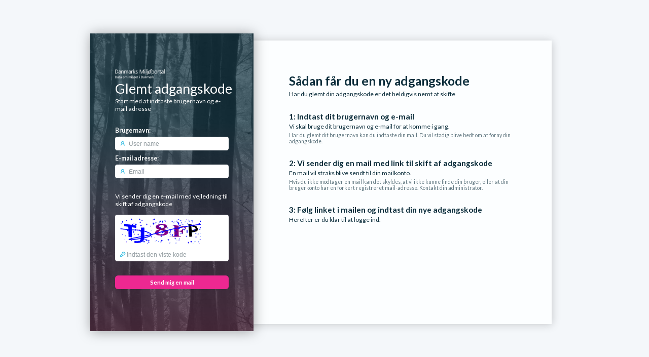

--- FILE ---
content_type: text/html; charset=utf-8
request_url: https://log-in.miljoeportal.dk/runtime/LdapResetPassword/ForgotPassword?authenticationId=096d90f1-be10-4ce7-84eb-a365703ba75b
body_size: 4655
content:
<!DOCTYPE html>
<html lang="en">
<head id="Head1">
    <meta charset="utf-8">
    <meta http-equiv="X-UA-Compatible" content="IE=edge">
    <meta name="viewport" content="width=device-width, initial-scale=1.0, maximum-scale=1.0, minimum-scale=1.0, user-scalable=no, target-densityDpi=device-dpi" />

	<link href="/runtime/content/dmp/css/dmp-login-theme.css" rel="stylesheet">
	<link rel="stylesheet" href="/runtime/content/dmp/css/line-awesome-font-awesome.min.css">
	<meta http-equiv=Content-Type content="text/html; charset=unicode">

    <!-- Favicon and touch icons -->
    <link rel="shortcut icon" href="/runtime/assets/ico/safewhere.ico">

    
    <title>
    LDAP form-based authentication
</title>
    
</head>


 <!DOCTYPE html>
    <html lang="en">
	<head>
        <meta charset="utf-8">
        <meta http-equiv="X-UA-Compatible" content="IE=edge">
       
		<meta name="viewport" content="width=device-width,  initial-scale=1.0"> 
        <link rel="shortcut icon" href="/runtime/assets/ico/safewhere.ico">
        <title>
            2
        </title>
    </head>
    <body>
		<div class="content-wrapper">


<body>
 	<div class="content-wrapper">
    <div class="acms-header-loginmethod">
        

    </div>
    <div class="acms-header">
        
    </div>
    

    <div class="content-wrapper">
        

 
           
<form action="/runtime/LdapResetPassword/SendMailPassword" class="login-card" method="post"><input name="__RequestVerificationToken" type="hidden" value="CfDJ8HFKXnfpVz5CjqjwBTY8XxPqSNm2Txd9E-H15j7HqTMjkI_36jwzZ5BKxN_j1Ra-HED-kDDZiIZPUr9rD3fr7U-zwH8T5oxTUv0JIgulItj1V3RiY9c4O6ccNaQj7Ke1PZvHgRWO-_zUbC_0aVYohLQ1" />            <div class="login-content-wrapper">

                <img class="logo-img" src="/runtime/content/dmp/images/dmp_logo_white.png"></img>
                <h2 class="mt-0">Glemt&nbsp;adgangskode</h2>
                <p>Start med at indtaste brugernavn og e-mail adresse</p>
                <div class="mt-2">
                    <p class="input-header">Brugernavn:</p>
                    <div class="input-wrapper">
						<i class="fa fa-user text-info"></i>
						<input data-val="true" data-val-required="The AuthenticationId field is required." id="authenticationId" name="authenticationId" type="hidden" value="096d90f1-be10-4ce7-84eb-a365703ba75b" />
                        <input class="semi-square ml-025" id="attributeValue" name="attributeValue" placeholder="User name" type="text" value="" />
                    </div>
					
					<p class="input-header">E-mail adresse:</p>
                    <div class="input-wrapper">
					<i class="fa fa-user text-info"></i>
					 <input class="semi-square ml-025" id="email" name="email" placeholder="Email" type="text" value="" />
					 </div>

                    <p class="mt-2 mb-1">Vi sender dig en e-mail med vejledning til skift af adgangskode</p>


                    <div class="input-wrapper">

					
					<input type="hidden" name="captcha-guid" value="fc68eca1c3a7461f9d5310f0480e1a47" />
<img src="captcha.ashx?guid=fc68eca1c3a7461f9d5310f0480e1a47" alt="CAPTCHA" width="160" height="50" />
					<br/>	<br/>
					<i class="fa fa-key text-info"></i>
				
					<input class="form-username form-control" id="captcha" name="captcha" placeholder="Indtast den viste kode" type="text" value="" />
					</div>
                    
					<button type="submit" style="width:100%" class="btn mt-2">Send mig en mail</button>

					 
                </div>
            </div>
</form>        <div class="info-card">
            <div class="info-card-content-wrapper">
                <h1 class="mb-0">Sådan får du en ny adgangskode</h2>
                    <p class="mt-025">Har du glemt din adgangskode er det heldigvis nemt at skifte</p>

                    <h3 class="mb-0 mt-2">1: Indtast dit brugernavn og e-mail</h3>
                    <p class="mt-025 mb-0">Vi skal bruge dit brugernavn og e-mail for at komme i gang.</p>
                    <p class="help-text mt-025">Har du glemt dit brugernavn kan du indtaste din mail. Du vil stadig blive bedt om at forny din adgangskode.</p>

                    <h3 class="mb-0 mt-2">2: Vi sender dig en mail med link til skift af adgangskode</h3>
                    <p class="mt-025 mb-0">En mail vil straks blive sendt til din mailkonto.</p>
                    <p class="help-text mt-025">Hvis du ikke modtager en mail kan det skyldes, at vi ikke kunne finde din bruger, eller at din brugerkonto
                        har en forkert registreret mail-adresse. Kontakt din administrator.</p>

                    <h3 class="mb-0 mt-2">3: Følg linket i mailen og indtast din nye adgangskode</h3>
                    <p class="mt-025 mb-0">Herefter er du klar til at logge ind.</p>


            </div>
        </div>

                           
    
		</div>
	</body>
</html>

--- FILE ---
content_type: text/css
request_url: https://log-in.miljoeportal.dk/runtime/content/dmp/css/dmp-login-theme.css
body_size: 10294
content:
@import url('https://fonts.googleapis.com/css?family=Lato:100,100i,300,300i,400,400i,700,700i,900,900i');

@media screen and (max-width:1024px) {
	html, body{
        overflow: auto !important;
    }
    
    .content-wrapper{
        width: calc(100% - 2rem) !important;
        height: auto !important;
        position: initial !important;
        margin: 1rem !important;
        
    }

    .info-card{
        margin:1rem;
        background: #fcfeff;
        width: 100%;
        height: 100%;
        -webkit-box-shadow: 1px 1px 16px 0px rgba(0,0,0,0.19);
        -moz-box-shadow: 1px 1px 16px 0px rgba(0,0,0,0.19);
        box-shadow: 1px 1px 16px 0px rgba(0,0,0,0.19);
    }
}

@media screen and (min-width:1600px) {
	html, body{
        font-size: 1.0rem !important;
        }
    
}


html, body {
    height: 100%;
    margin: 0;
    background: #F4F7FA;
    font-family: 'Lato', 'sans-serif';
    margin: 0; height: 100%; overflow: hidden;
    
    /*font-size:0.825rem;*/
    font-size: 0.875rem;
}

h1, h2, h3, h4, h5, h6, p{
    color: #0B2D3B;
}

h1 {
    display: block;
    font-size: 1.75rem;
    -webkit-margin-before: 0.67rem;
    -webkit-margin-after: 0.67rem;
    -webkit-margin-start: 0px;
    -webkit-margin-end: 0px;
    font-weight: bold;
}

h3 {
    display: block;
    font-size: 1.1rem;
    -webkit-margin-before: 1rem;
    -webkit-margin-after: 1rem;
    -webkit-margin-start: 0px;
    -webkit-margin-end: 0px;
    font-weight: bold;
}

p {
    display: block;
    font-size: 0.875rem;
    -webkit-margin-before: 1rem;
    -webkit-margin-after: 1rem;
    -webkit-margin-start: 0px;
    -webkit-margin-end: 0px;
}

.fa{
    font-weight:bold !important;
}

.text-info{
    color: #31BCE2 !important;
}

.text-success{
    color: #7BB442!important;
}

.text-muted{
    opacity: 0.55 !important;
}

.help-text{
    margin-top:0.35rem;
    opacity: 0.65;
    font-size: 0.75rem;
}

.text-info a {
	color: #31BCE2 !important;
}
.animated {
            color:red;
  margin-bottom:30px;
            -webkit-animation-duration: 5s;animation-duration: 5s;
            -webkit-animation-fill-mode: both;animation-fill-mode: both;
         }

         @-webkit-keyframes fadeOut {
            0% {opacity: 1;}
            100% {opacity: 0;}
         }

         @keyframes fadeOut {
            0% {opacity: 1;}
            100% {opacity: 0;}
         }

         .fadeOut {
            -webkit-animation-name: fadeOut;
            animation-name: fadeOut;
         }

button{
    font-family: 'Lato', 'sans-serif';
    text-align: center;
    font-size:0.825rem;
}

.content-wrapper{
    width: 66rem;
    height: 42rem;

    position: absolute;
    top:0;
    bottom: 0;
    left: 0;
    right: 0;

    margin: auto;
}

.info-card{
    margin:1rem;
    background: #fcfeff;
    width: calc(100% - 2rem);
    height: calc(100% - 2rem);
    -webkit-box-shadow: 1px 1px 16px 0px rgba(0,0,0,0.19);
    -moz-box-shadow: 1px 1px 16px 0px rgba(0,0,0,0.19);
    box-shadow: 1px 1px 16px 0px rgba(0,0,0,0.19);
}

.info-card .text-info{
    color:#52bde4 !important;
}

.info-card .info-card-content-wrapper{
    padding:5rem;
    padding-left:calc(5rem + 22rem);
    padding-top:4rem;
    height: 100%;
}

.login-card{
    background:
    linear-gradient(
        rgba(11, 45, 59, 0.70) 30%, 
        rgba(85, 45, 68, 0.70) 100%
        ), 
        url("../images/iStock_2377181_bw.jpg");
    background-size: cover;
    background-repeat: no-repeat;
    background-position: 30% 0%;
    width: 23rem;
    height: 100%;

    -webkit-box-shadow: 1px 1px 24px 0px rgba(0,0,0,0.35);
    -moz-box-shadow: 1px 1px 24px 0px rgba(0,0,0,0.35);
    box-shadow: 1px 1px 24px 0px rgba(0,0,0,0.35);

    position: absolute;
    top:0;
    left:0;

    color:white !important;
    text-align: left;

}

.login-card .login-content-wrapper{
    margin: 3.5rem;
    margin-top: 5rem;
}

.login-card h1{
    margin-bottom: 0;
    margin-top:0;
    font-size: 2.25rem;
    font-weight: 500;
    color: white;
}

.login-card h2{
    margin-bottom: 0;
    margin-top:0;
    font-size: 1.9rem;
    font-weight: 500;
    color: white;
}

.login-card h4{
    margin-bottom: 0;
    margin-top:0;
    font-size: 1.2rem;
    font-weight: 500;
    color: white;
}


.login-card p{
    margin-top:0.1rem;
    color: white;
}

.login-card .input-header{
    margin-bottom: 0.35rem;
    font-weight: 700;
}

.login-card .logo-img{
    width: 7rem;
}

.btn{
    border-radius:0.4rem;
    background: #ED2891;
    border:none;
    color: white !important;
    padding:0.5rem;

    font-weight: 700;

    cursor: pointer;
    display: block;
    text-align: center;
}

.btn:hover{
    background: rgb(21, 33, 58);

}

.login-card .btn{
    background: #ED2891 !important;
    color: #1F2E4F;

    /*width:100%;*/

}

.login-card .btn:hover{
    background: rgb(220, 224, 231);

}

.popover{
    background: white;
    border-radius: 0.5rem;
    top: -0.5rem;
    position: absolute;
    left: calc(100% + 0.7rem);
    z-index: 100;

    border: none;

    -webkit-box-shadow: 1px 1px 14px 0px rgba(0,0,0,0.28);
    -moz-box-shadow: 1px 1px 14px 0px rgba(0,0,0,0.28);
    box-shadow: 1px 1px 14px 0px rgba(0,0,0,0.28);
    visibility: hidden;
}

.popover .arrow{
	content: '';
	position: absolute;
    
    content: "";
    width: 0;
    height: 0;
    position: absolute;
    border-left: 0.8rem solid transparent;
    border-right: 0.8rem solid white;
    border-top: 0.8rem solid transparent;
    border-bottom: 0.8rem solid transparent;
    left: -1.1rem;
    top: 0.75rem;
}

.popover .popover-body{
    padding: 2rem;
    white-space: nowrap;
}

.popover .popover-body h5{
    margin-top: 0;
    margin-bottom: 0;
    
    color: #0B2D3B;
    font-size: 0.9rem;
}

.popover .popover-body p{
    margin-top: 0.45rem;
    margin-bottom: 0;
    
    color: #0B2D3B;
    font-size: 0.9rem;
}


.popover .popover-body p{
    color:#0B2D3B;
}

input[type=password]:focus~ .popover{visibility:visible}

.mt-0{
    margin-top: 0 !important;
}

.mt-025{
    margin-top: 0.25rem !important;
}

.mt-1{
    margin-top: 1rem !important;
}

.mt-2{
    margin-top: 2rem !important;
}

.mt-3{
    margin-top:3rem !important;
}

.mt-4{
    margin-top:4rem !important;
}

.mb-0{
    margin-bottom: 0 !important;
}

.mb-1{
    margin-bottom: 1rem !important;
}

.mb-2{
    margin-bottom: 2rem !important;
}

.mb-3{
    margin-bottom:3rem !important;
}

.mb-4{
    margin-bottom:4rem !important;
}

.ml-1{
    margin-left: 1rem !important;
}

.ml-025{
    margin-left: 0.25rem !important;
}

.or-row{
    margin-top:1rem;
    display: flex;
    align-items: center;
    margin: 1rem 0;

    padding: 0;
    box-sizing: border-box;
}

.or-line{
    flex: 1 1;
    height: 1px;
    background-color: white;
    opacity: 0.4;
    margin: 0;
    padding: 0;
    box-sizing: border-box;
}

.or-text{
    color: white;
    opacity: 0.4;
    margin: 0 0.5rem;
    font-size: 11px;

    padding: 0;
    box-sizing: border-box;            
}

.list-style {
    color: #EC0102;
    padding-left: 2rem;
} 
.list-style a {
    color: #006DFB;
}

.highlighted{
    color:#EC0102;
}

.footer{
    opacity: 0.5;
    font-size:0.75rem;
}

.footer h5{
    margin-bottom: 0;
}

.footer p{
    margin-top:0;
}

/*Style select*/

.styled-select {
    background: white;
    overflow: hidden;
    /*width: 100%;*/
    font-size: 0.825rem;
    display: flex;
    position: relative;
 }

.styled-select .icon{
    margin-top: 0.6rem;
    margin-left: 0.6rem;
}

 .styled-select::after{
     content: "▼";
     color: #0B2D3B;
     position: absolute;
    left: auto;
    right: 0.5rem;
    top: 0.5rem !important;
    bottom: 0.5rem !important;
    top: auto;
    bottom: auto;
    pointer-events:none;
 }
 
 .styled-select select {
    background: transparent;
    border: none;
    font-size: 0.825rem;
    -webkit-appearance: none;
    width: 100%;
    padding: 0.5rem;
    margin-left: -20px;
    padding-left: 25px;
 }

 .styled-select select:invalid{
    color:#7D8F97 !important;
 }
 
.styled-select select::-ms-expand {
    display: none;
}

select {
    -webkit-appearance: none;
    -moz-appearance: none;
    text-indent: 1px;
    text-overflow: '';
}

 .semi-square {
    -webkit-border-radius: 0.4rem;
    -moz-border-radius: 0.4rem;
    border-radius: 0.4rem;
 }

 /*Style check-box*/
 /* The container */
.checkbox {
    display: block;
    position: relative;
    padding-left: 1.75rem;
    cursor: pointer;
    -webkit-user-select: none;
    -moz-user-select: none;
    -ms-user-select: none;
    user-select: none;
    color:#52bde4;
    font-weight: 600;
}

/* Hide the browser's default checkbox */
.checkbox input {
    position: absolute;
    opacity: 0;
    cursor: pointer;
}

/* Create a custom checkbox */
.checkmark {
    position: absolute;
    top: 0.1rem;
    left: 0;
    height: 0.85rem;
    width: 0.85rem;
    background-color: transparent;
    border: solid 0.1rem #52bde4;
    border-radius: 0.2rem;
}

/* On mouse-over, add a grey background color */
.checkbox:hover input ~ .checkmark {
    background-color: transparent;
    border: solid 0.1rem #52bde4;
    border-radius: 0.2rem;
}

/* When the checkbox is checked, add a blue background */
.checkbox input:checked ~ .checkmark {
    background-color: transparent;
}

/* Create the checkmark/indicator (hidden when not checked) */
.checkmark:after {
    content: "";
    position: absolute;
    display: none;
}

/* Show the checkmark when checked */
.checkbox input:checked ~ .checkmark:after {
    display: block;
}

/* Style the checkmark/indicator */
.checkbox .checkmark:after {    
    left: 0.2rem;
    top: -0.2rem;
    width: 0.3rem;
    height: 0.8rem;
    border: solid white;
    border-width: 0 0.2rem 0.2rem 0;
    -webkit-transform: rotate(45deg);
    -ms-transform: rotate(45deg);
    transform: rotate(45deg);
}

/*Style input box*/
.input-wrapper{
    width: 100%;
    padding: 0.5rem;
    padding-left:0.65rem;
    padding-right:0.65rem;
    margin: 8px 0;
    box-sizing: border-box;
    border: none;
    font-size: 0.825rem;
    margin-top: 0;
    background: white;
    border-radius: 0.3rem;
    position: relative;
}

input[type=text], input[type=password] {
    padding: 0;
    box-sizing: border-box;
    border: none;
    font-size: 0.825rem;
    margin: 0;
    background: transparent;
}

input::placeholder {
    color: #929CA0;
  }
 